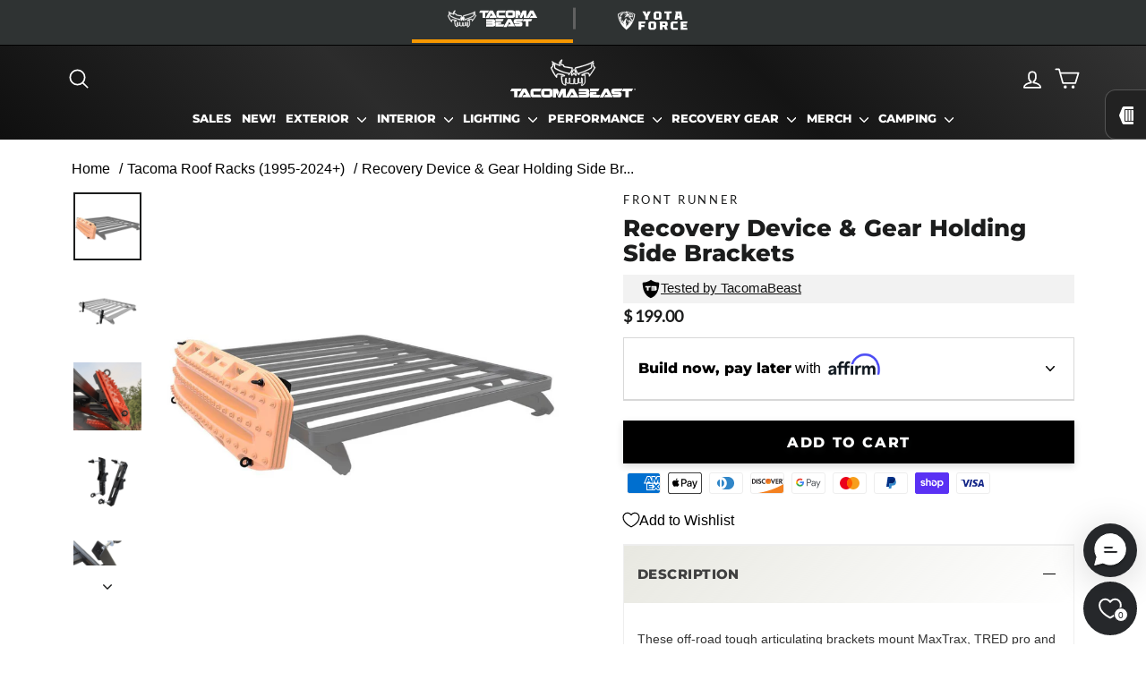

--- FILE ---
content_type: text/html; charset=utf-8
request_url: https://sapi.negate.io/script
body_size: -382
content:
0qoHawiTafdWSTIUSt5nC2AkQ5VJD/jjix5OGYTLvxsOjJt9N7F/9GkYkcdpRGxvTYuYoFGf23rnHPvQ/TGLLMI=

--- FILE ---
content_type: text/html; charset=UTF-8
request_url: https://api.reviews.co.uk/json-ld/product/richsnippet?store=tacomabeast.com&sku=rrac103%3BRRAC103%3B12401432428661&data=true&mpn=
body_size: 179
content:
{
	"@context" : "http://schema.org",
	"@type" : "Product"

  			
		    ,"name" : "Recovery Device & Gear Holding Side Brackets",
		"image" : "https://cdn.shopify.com/s/files/1/0790/9773/files/Recovery-Device-_-Gear-Holding-Side-Brackets-1.png?v=1711445581",
				"sku" : "RRAC103"
		    
}


--- FILE ---
content_type: text/html; charset=UTF-8
request_url: https://api.reviews.io/json-ld/product/richsnippet?sku=RRAC103%3B12401432428661%3B1381294309493%3Brrac103&store=tacomabeast.com&url=https://tacomabeast.com/products/rrac103&data=true
body_size: -176
content:
{
	"@context" : "http://schema.org",
	"@type" : "Product"

  			
		    ,"name" : "Recovery Device & Gear Holding Side Brackets",
		"image" : "https://cdn.shopify.com/s/files/1/0790/9773/files/Recovery-Device-_-Gear-Holding-Side-Brackets-1.png?v=1711445581",
				"sku" : "RRAC103"
		    
}


--- FILE ---
content_type: image/svg+xml
request_url: https://cdn.shopify.com/s/files/1/0790/9773/files/LEFT-SKULL-TACOMA-WHITE.svg?v=1766181367
body_size: 4125
content:
<svg viewBox="0 0 614.35 117.44" xmlns="http://www.w3.org/2000/svg" data-name="Layer 2" id="Layer_2">
  <defs>
    <style>
      .cls-1, .cls-2 {
        fill: #FFF;
      }

      .cls-2 {
        fill-rule: evenodd;
        stroke: #FFF;
        stroke-miterlimit: 10;
        stroke-width: 2px;
      }
    </style>
  </defs>
  <g data-name="TCMBST - IAATT" id="TCMBST_-_IAATT">
    <g>
      <path d="m51.8,3.49c-1.34,4.28-2.25,7.05-3.55,11.34-.86,2.84.11,5.41,1.6,7.76.32.5,1.48.74,2.21.65,4.39-.5,4.99-.33,6.51,3.78.99,2.68,2.5,4.15,5.44,4.58,10.31,1.5,20.58,3.25,30.89,4.79,1.67.25,2.34.9,2.09,2.47-.49,3.07-1.04,6.12-1.63,9.57-.22,1.18,1.22.19,2.03-.53.16-.14.42-.47.58-.64,4.49-4.7,5.59-4.61,9.49.69.12.17.47.75.92.5.7-.16.21-1.17.06-1.57-.45-1.28-.95-2.56-1.56-3.77-1.97-3.89-.79-6.66,3.47-7.75,6.44-1.64,12.91-3.2,19.37-4.79,11.68-2.89,23.09-6.6,34.35-10.87,7.18-2.72,14.04-5.8,20.06-10.64.91-.73,3.07-2.38,3.5-1.55.85,3.25-.95,4.87-2.8,6.19-6.13,4.4-12.62,8.19-19.87,10.51-11.51,3.69-22.99,7.47-34.55,10.97-5.75,1.74-11.66,2.96-17.49,4.44-3.04.77-3.39,1.1-2.1,3.85,2.75,5.86,5.75,11.59,8.7,17.35.34.66,1.01,1.15,1.87,2.1.74-3.89,3.67-3.88,6.31-4.62,10.61-3.01,20.87-6.96,30.67-12.03,5.19-2.69,10.4-5.34,15.57-8.05,2.33-1.22,3.47-3.1,3.36-5.85-.15-3.77-.14-6.96.02-10.73.04-.88.8-2.01,1.56-2.54,2.16-1.51,4.45-2.86,6.78-4.1.8-.42,2.26-.9,2.82-.47.68,1.06.37,2.16.15,3.15-1.09,4.74-1.49,8.79,1.61,12.95,1.27,1.71,2.93,3.13,4.41,4.68.83,1.19.69,1.59,0,2.9-2.57,4.24-5,8.58-7.76,12.71-5.21,7.81-10.56,15.51-15.97,23.18-.57.81-1.88,1.09-3.31,1.88,0-2.4.18-3.95-.05-5.43-.26-1.67-.46-3.63-1.45-4.84-1.65-2.01-4.09-3.13-6.87-2.8-1.9.22-3.88.29-5.66.9-4.51,1.55-8.9,2.98-13.37,5.08-.41.67,2.09-.13,3.05-.43.99-.31,2-.58,2.98-.92,4.06-1.42,5.45-.54,5.45,3.53,0,8.52-.23,17.05.09,25.57.19,5.04-1.68,8.97-4.63,12.74-2.74,3.49-6.56,5.28-10.43,7.04-1.62.25-2.97-.35-2.84-2.24.07-.94.08-1.88.31-2.76.62-2.39,2.21-4.62,2.39-7,.46-6.06.37-12.17.48-18.25,0-.31.04-.6-.26-.94-.48-.55-.77.1-.8.39-.07.73-.2,1.46-.2,2.2-.03,4.34,0,8.69-.04,13.03-.02,2.72-1.25,3.96-3.93,4.02-2.09.04-4.18-.02-6.27.02-1.98.04-2.92-.72-2.87-2.86.11-4.5.04-9.01.02-13.51,0-.81-.13-1.63-.19-2.44-.26-.02-.53-.05-.79-.07-.15.72-.42,1.44-.42,2.16-.04,5.15-.13,10.3.02,15.44.05,1.86-.79,2.66-2.21,3.52-3.71,2.24-7.78,1.62-11.75,1.72-2.4.06-3.11-.79-3.09-3.21.05-5.87.08-11.74.09-17.61,0-.82-.11-1.63-.17-2.45-.26-.02-.52-.04-.78-.06-.14.64-.39,1.28-.4,1.92-.05,4.99-.04,9.97-.06,14.96-.02,6.22-.15,6.37-6.3,6.36-2.89,0-5.8.06-8.68-.11-3.24-.2-3.93-1.06-3.91-4.12.03-5.87.05-11.74.05-17.61,0-.78-.16-1.55-.24-2.33-.29,0-.58,0-.87,0-.09.78-.25,1.57-.25,2.35-.02,5.31-.01,10.61,0,15.92,0,1.79-.51,3.36-2.51,3.46-2.72.14-5.48.18-8.18-.13-3.28-.38-3.95-1.42-3.93-4.86.02-4.75.04-9.49.03-14.23,0-.65-.14-1.31-.21-1.96-.2-.04-.4-.08-.6-.12-.19.4-.54.81-.54,1.21.06,6.75.06,13.5.31,20.24.07,1.77.79,3.55,1.43,5.25.55,1.47.48,2.18-1.31,2.43-7.23,1.01-14.97-3.65-17.4-10.9-3.31-9.9-3.15-20.26-3.53-30.52-.02-.44,1.22-1.34,1.87-1.33,2.81.02,5.61.31,8.42.46,1.04.06,2.08,0,3.11,0,.33.06.67-.8-1.5-1-7.97-1.5-14.35-2.85-22.36-4.12-3.33-.53-6.53,2.24-7.01,5.63-.25,1.78.14,3.65.04,5.47-.06,1.1-.53,2.18-.81,3.26-1.05-.4-2.48-.49-3.1-1.25-2.59-3.14-5.05-6.4-7.36-9.76-5.06-7.37-9.56-15.05-12.78-23.44-.91-2.38-2.47-4.74-3.26-6.96q-.79-2.21,0-3.38c.4-.25.87-.44,1.2-.77,3.89-3.88,8.22-7.51,4.85-14.04-1.07-2.07.49-3.45,2.77-2.82,1,.28,2.01.6,2.96,1.03,7.34,3.39,8.32,2.38,6.97,10.85-.75,4.7,1.2,7.5,4.94,9.63,9.17,5.21,18.72,9.57,28.71,13.01,7.52,2.59,14.93,5.51,23,5.94,1.35.07,2.98.03,3.92.76.82.63.84,2.28,1.35,3.92,1.15-1.95,2.21-3.69,3.2-5.47,2.71-4.86,6.19-9.34,6.97-15.13.37-2.76.46-2.83-2.24-3.09-4.3-.42-8.62-.77-12.88-1.49-5.43-.91-10.81-2.18-16.21-3.26-3.13-.62-5.31-2.12-5.76-5.54-.13-1.01-.58-1.97-.88-2.94-1.53.17-2.92.6-4.21.4-1.22-.19-2.97-.74-3.39-1.64-2.67-5.7-3.07-11.5.23-17.18.56-.97,1.09-1.95,1.63-2.93.4-.82-.24-.72-.64-.34-1.05,1.84-2.1,3.69-3.16,5.53-2.35,4.08-3.72,8.29-1.88,12.99.41,1.04.64,2.15.97,3.23.56,1.86-.21,2.88-2.06,2.84-1.42-.03-2.95-.16-4.24-.71-8.55-3.64-17.09-7.33-25.55-11.18-4.11-1.87-6.14-4.71-5.42-9.85,9.68,8.43,21.36,12.06,32.93,17.11-.9-3-1.72-5.42-2.31-7.89-.21-.88-.21-2.12.27-2.81,2.51-3.63,5.21-7.13,7.8-10.7,2.49-3.14,6.95-3.99,6.39-.22Zm40.18,51.15c-.38.05-.44.09-.8.6-.8,1.67-1.12,2.6-2.06,3.92-2.33,3.23-4.73,6.43-7.34,9.43-.58.67-2.46,2.25-3.25.57-.24-.51-.35-.92-.53-2.51-.32-2.93-.24-3.43-3.26-3.81-1.83-.23-3.68-.39-5.46-.81-9.82-2.28-19.5-5.04-28.71-9.17-6.17-2.77-12.24-5.81-18.18-9.04-3.83-2.09-6.93-4.92-5.93-10.11.33-1.71-.08-3.54.08-5.3.22-2.39-1.01-3.3-3.28-3.63.46,5-2.07,8.83-5.14,12.03-1.75,1.83-2.14,3.13-1.05,5.12,4.81,8.78,9.62,17.55,14.49,26.3.6,1.07,1.58,1.92,2.42,2.92.36-.41.62-.58.66-.78,1.02-5.9,6.71-8.53,12.26-7.86,3.19.39,6.42.65,9.54,1.38,5.41,1.27,10.98,2.29,15.61,5.67.76.56,1.41,1.98,1.28,2.89-.2,1.41-1.1,2.48-2.99,2.48-3.1,0-6.21.36-9.53.59.08,9.07.53,17.79,3,26.38,1.57,5.48,5.03,7.97,10.02,8.5,0-5.09-.13-10.05.04-14.99.13-3.84.62-7.67.96-11.5.17-1.91,1.53-2.82,3.14-2.53,1.55.28,2.85,1.3,2.8,3.34-.11,4.01-.12,8.03-.1,12.04.04,6.7.21,6.79,6.98,6.62,1.97-.05,2.69-.79,2.65-2.76-.09-5.39.02-10.78-.05-16.17-.03-2.01.66-2.96,2.79-2.91,2.73.06,3.51.74,3.52,3.6.02,5.79-.02,11.58.04,17.37.03,3.05.74,3.67,3.71,3.68,1.53,0,3.06,0,4.58,0,5.55,0,5.57,0,5.62-5.58.04-4.75-.03-9.49.04-14.24.04-3.01,1.38-4.23,3.92-3.76,2.36.43,2.42,2.31,2.43,4.1.03,4.18-.06,8.36-.06,12.55,0,6.95-.75,6.54,6.76,6.44,3.37-.04,5.29-2.16,5.28-5.5,0-5.23,0-10.46,0-15.68,0-2.12,1.05-2.99,3.17-2.95,2.02.04,3.2.6,3.15,2.9-.09,4.66-.07,9.33-.04,13.99.02,3.24.59,3.79,3.14,3.94,4.58.28,4.94-1.21,4.98-3.96.08-4.66,0-9.33.08-13.99.02-1.09.16-2.32.69-3.22.84-1.41,2.45-1.66,3.41-.35,1.02,1.4,1.89,3.19,2.07,4.88.34,3.26.15,6.58.18,9.88.05,5.2.3,10.43-2.06,15.32-.19.39-.32.92-.26,1.3.09.38.48.24.6.21.31-.06.62-.15.89-.31,4.48-2.69,8.29-6.16,9.25-11.44.74-4.05.55-8.29.62-12.45.09-5.53.02-10.07.02-15.7-.17-1.46-1.36-1.03-1.9-.98-3.16.29-6.31.78-9.47.81-1.02,0-2.53-.94-2.96-1.86-.63-1.34,0-2.8,1.51-3.62,8.63-4.71,17.27-9.41,27.66-7.71,1.4.23,3.13.69,3.95,1.67,1.64,1.97,2.76,4.38,4.1,6.6.28-.5.75-1.4,1.3-2.26,5.33-8.27,10.69-16.53,16.02-24.81,1.42-2.21,1.01-3.92-.95-5.79-2.12-2.03-3.73-4.36-3.59-7.55.1-2.37.02-4.74.02-7.17-3.38.67-3.82,1.22-3.79,4.12.03,3.38.03,6.76,0,10.13-.02,2.94-1.14,5.34-3.74,6.84-3.05,1.76-6.18,3.39-9.24,5.13-12.63,7.19-26.09,12.37-39.98,16.49-1.7.51-2.29,1.01-1.5,2.82,1.06,2.42.38,3.39-2.13,3.16-1.28-.12-2.66-.56-3.74-1.24-4.26-2.71-5.77-7.36-7.9-11.57-.34-.68-.41-.65-1.09-1.48-.64-.74-1.1-.36-1.02.04.12.68.22,1.36.37,2.03.83,3.83,1.77,7.63,2.5,11.48.7,3.7.17,4.41-3.52,4.19-1.19-.07-2.54-1.16-3.39-2.15-1.49-1.72-2.65-3.73-4.16-5.93-.93,1.09-1.56,1.88-2.24,2.63-1.46,1.6-2.77,3.4-4.47,4.67-.97.71-2.85,1.05-3.86.58-.92-.43-1.86-1.12-1.89-2.4-.13-4.91,1.49-8.7,2.62-12.71.18-.63.54-2.21-.31-2.09Zm17.27,12.72c.53.57.91.44.6-.4-2.39-6.59-4.68-19.86-7.9-19.64-1.82-.3-8.45,13.47-8.37,20.35,1.51,1.97,3.63-4.26,5.18-6.26,1.56-2.02,4.02-2.31,5.83-.61,1.03.97,1.83,2.21,2.66,3.38.72,1.02,1.34,2.11,2.01,3.18Z" class="cls-2"></path>
      <g>
        <path d="m336.31,50.25L310.11,1.94c-.08-.17-.23-.32-.45-.45-.21-.13-.43-.19-.65-.19h-19.92c-.17,0-.38.07-.62.19-.24.13-.4.28-.48.45l-26.52,48.31c-.21.47-.2.9.03,1.29.24.39.59.58,1.07.58h18.89c.22,0,.44-.08.68-.23.24-.15.4-.29.48-.42l16.3-30.91,9.09,16.97h-13.59c-.17,0-.37.06-.58.16-.21.11-.37.25-.45.42l-6.4,12.21c-.26.43-.27.84-.03,1.23.23.39.59.58,1.07.58h47.2c.48,0,.84-.19,1.1-.58.26-.39.26-.82,0-1.29Z" class="cls-1"></path>
        <path d="m282.97,1.89c-.25-.41-.62-.61-1.12-.61h-56.8c-.18,0-.39.06-.61.17-.23.11-.38.26-.47.44l-6.73,12.94c-.27.46-.28.89-.03,1.3.25.41.62.62,1.12.62h2.04s.06,0,.09,0h19.08v34.14c0,.34.12.63.36.87.24.24.53.36.87.36h16.62c.34,0,.63-.12.87-.36.24-.24.35-.53.35-.87V16.76h4.11s0,0,.02,0h12.38c.18,0,.39-.06.61-.17.23-.11.38-.26.47-.44l6.73-12.94c.27-.46.28-.89.03-1.3Z" class="cls-1"></path>
        <path d="m390.98,36.61c-.1-.19-.26-.34-.5-.46-.23-.12-.45-.18-.64-.18h-37.8l-.07-18.59h37.87c.19,0,.4-.06.64-.18.24-.12.4-.27.5-.46l7-13.46c.28-.48.3-.93.03-1.35-.26-.43-.65-.64-1.16-.64h-44.73c-6.04,0-10.42,1.27-13.13,3.82-2.85,2.46-4.27,6.23-4.27,11.32v20.57c0,2.46.34,4.64,1.03,6.53.69,1.9,1.77,3.47,3.23,4.72,2.72,2.54,7.09,3.82,13.13,3.82h44.73c.52,0,.91-.21,1.16-.64.26-.43.25-.88-.03-1.36l-7-13.46Z" class="cls-1"></path>
        <path d="m397.18,15.4c0-2.2.31-4.05.94-5.56.63-1.51,1.61-2.91,2.94-4.2,1.25-1.25,2.61-2.2,4.08-2.84,1.47-.65,3.24-1.1,5.3-1.36h.06c.95-.13,2.06-.25,3.33-.35,1.27-.11,2.54-.19,3.78-.23,1.29-.04,3.03-.08,5.21-.12,2.18-.04,4.54-.06,7.08-.06,2.8,0,5.22.02,7.24.06,2.03.04,3.71.08,5.04.12,1.34.04,2.65.12,3.95.23,1.29.11,2.35.22,3.17.35,1.94.26,3.67.72,5.17,1.39,1.51.67,2.87,1.6,4.07,2.81,1.38,1.29,2.37,2.69,2.98,4.2.6,1.51.9,3.36.9,5.56v22.43c0,2.24-.28,4.14-.84,5.69-.56,1.55-1.55,3-2.97,4.33v-.06c-1.21,1.21-2.58,2.13-4.11,2.78-1.53.65-3.33,1.1-5.4,1.36-.87.13-1.97.27-3.33.42-1.36.15-2.7.25-4.04.29-1.38.04-3.12.07-5.24.09-2.11.02-4.38.03-6.79.03-2.68,0-5.01-.01-7.02-.03-2-.02-3.7-.05-5.08-.09-1.38-.04-2.7-.14-3.98-.29-1.27-.15-2.36-.29-3.27-.42-2.07-.26-3.83-.71-5.27-1.36-1.45-.64-2.77-1.55-3.98-2.71-1.42-1.38-2.44-2.84-3.04-4.39-.6-1.55-.9-3.43-.9-5.62V15.4Zm17.79,20.62c0,.09.13.14.39.16.26.02.73.03,1.42.03h26.13c1.34,0,2.01-.06,2.01-.19v-18.63c0-.13-.13-.23-.39-.29-.26-.06-.76-.1-1.49-.1h-26.26c-1.21,0-1.81.13-1.81.39v18.63Z" class="cls-1"></path>
        <g>
          <path d="m614.16,50.7l-26.2-48.31c-.09-.17-.24-.32-.45-.45-.21-.13-.43-.19-.65-.19h-19.92c-.18,0-.38.07-.61.19-.24.13-.4.28-.49.45l-25.18,45.87V2.97c0-.34-.12-.64-.36-.87-.23-.24-.53-.36-.87-.36h-24.26c-.21,0-.43.08-.65.23-.22.15-.37.31-.45.49-1.25,2.75-20.7,43.31-20.7,43.31l3.17,6.17c.08.13.24.27.45.42.21.15.43.23.65.23h11.06c.21,0,.43-.08.65-.23.21-.15.36-.29.45-.42l12.74-25.48v24.9c0,.34.12.64.36.87.24.24.53.36.87.36h35.53c.21,0,.44-.08.68-.23.24-.15.4-.29.48-.42l16.3-30.92,9.09,16.97h-13.59c-.17,0-.37.06-.58.16-.21.11-.37.25-.45.42l-6.4,12.21c-.26.43-.27.84-.03,1.23.24.39.59.58,1.07.58h47.19c.47,0,.84-.19,1.1-.58.26-.39.26-.82,0-1.29Z" class="cls-1"></path>
          <path d="m492.08,2.39c-.09-.17-.24-.32-.45-.45-.21-.13-.43-.19-.65-.19h-24.38c-.35,0-.64.12-.88.36-.24.24-.36.53-.36.87v48.38c0,.34.12.64.36.87.24.24.53.36.88.36h15.78c.34,0,.64-.12.87-.36.24-.24.36-.53.36-.87v-24.58l7.96,15.48,9.75-20.3-9.24-19.57Z" class="cls-1"></path>
        </g>
        <g>
          <path d="m461.04,109.73l-26.2-48.31c-.08-.17-.24-.32-.45-.45-.21-.13-.43-.19-.65-.19h-19.92c-.17,0-.38.07-.61.19-.24.13-.4.28-.49.45l-29,52.82c-.21.47-.2.91.03,1.29.24.39.59.58,1.07.58h18.89c.21,0,.44-.08.68-.23.24-.15.4-.29.48-.42l18.78-35.42,9.09,16.97h-13.46c-.17,0-.37.06-.58.16-.22.11-.37.25-.45.42l-6.41,12.21c-.26.43-.27.84-.03,1.23.23.39.59.58,1.07.58h47.07c.47,0,.84-.19,1.1-.58.26-.39.26-.82,0-1.29Z" class="cls-1"></path>
          <path d="m326.66,92.43c-.28-1.23-.66-2.28-1.13-3.17-.47-.88-1.01-1.64-1.62-2.26-.6-.63-1.25-1.13-1.94-1.52.95-.99,1.76-2.27,2.43-3.85.67-1.57,1-3.67,1-6.31,0-3.11-.62-5.66-1.84-7.66-1.23-2.01-2.77-3.5-4.62-4.5-1.73-.82-3.53-1.35-5.4-1.59-1.88-.24-3.98-.36-6.31-.36h-41.72c-.35,0-.64.12-.87.36-.24.24-.36.53-.36.87v13.93h40.49c.35,0,.64.13.87.38.24.26.36.57.36.96,0,.51-.14.91-.42,1.21-.28.3-.61.45-1,.45h-40.3v14.1h41.72c.95,0,1.42.48,1.42,1.43,0,1.08-.47,1.63-1.42,1.63h-41.72v14.3c0,.34.12.64.36.87.24.24.53.36.87.36h41.72c3.11,0,5.73-.16,7.86-.48,2.13-.32,4.09-.96,5.85-1.91,1.98-1.08,3.5-2.66,4.56-4.75,1.06-2.09,1.59-4.82,1.59-8.18,0-1.64-.14-3.07-.42-4.3Z" class="cls-1"></path>
          <path d="m579.49,61.37c-.25-.41-.62-.61-1.12-.61h-55.21c-.18,0-.39.06-.61.17-.23.11-.38.26-.47.44l-6.73,12.94c-.27.46-.28.89-.03,1.3.25.41.62.62,1.12.62h19.61v34.15c0,.34.12.63.36.87.23.24.53.36.87.36h16.62c.34,0,.64-.12.87-.36.24-.24.36-.53.36-.87v-34.14h4.11s0,0,.02,0h12.38c.18,0,.39-.06.61-.17.23-.11.38-.26.47-.44l6.73-12.94c.27-.46.29-.89.03-1.3Z" class="cls-1"></path>
          <path d="m498.39,76.23h11.67c.18,0,.39-.06.61-.17.23-.11.39-.26.47-.44l6.73-12.94c.27-.46.28-.89.03-1.3-.25-.41-.62-.61-1.12-.61h-50.01c-2.55,0-4.7.36-6.47,1.07-1.77.71-3.21,1.76-4.33,3.13-2.2,2.8-3.3,6.98-3.3,12.54,0,2.07.22,3.94.65,5.62.26.95.59,1.81,1,2.59.41.77.81,1.47,1.2,2.07,1.12,1.46,2.61,2.67,4.46,3.62,1.81.95,3.97,1.49,6.47,1.62l25.61.06c.35.05.69.09,1.03.13.35.04.67.13.97.26.34.09.59.3.74.62.15.33.23.65.23.95,0,.41-.14.75-.41,1.01h-35.14c-.5,0-.87.2-1.12.62-.25.41-.24.84.03,1.3l7,12.94c.09.18.25.33.48.44.23.11.43.17.61.17h30.81c5.74,0,9.86-1.31,12.35-3.94,2.59-2.5,3.88-6.67,3.88-12.5,0-.99-.04-1.93-.13-2.81-.08-.89-.22-1.76-.39-2.62-.22-.82-.45-1.61-.71-2.36-.26-.75-.56-1.5-.91-2.23l-.26-.39c-1.08-1.77-2.48-3.06-4.2-3.88-1.81-.95-3.97-1.51-6.47-1.68l-26.91.07c-1.12-.04-1.82-.3-2.1-.77-.28-.47-.42-.86-.42-1.16,0-.4.14-.73.43-.98,0,0,26.92,0,26.92,0Z" class="cls-1"></path>
          <path d="m383.75,61.37c-.25-.41-.62-.61-1.12-.61h-53.14c-.24.01-.45.13-.61.36-.17.23-.25.51-.25.85v14.27h47.27c.18,0,.39-.06.61-.17.23-.11.38-.26.47-.44l6.73-12.94c.27-.46.28-.89.03-1.3Z" class="cls-1"></path>
          <path d="m389,97.2c-.25-.41-.62-.61-1.12-.61l-40.1-.02v-2.43h18.68c.82,0,1.23-.41,1.23-1.22v-11.48c0-.34-.12-.64-.36-.9-.24-.26-.53-.39-.87-.39l-37.83.09v30.6c0,.34.12.63.35.87.24.24.53.36.87.36h51.29c.18,0,.39-.06.61-.17.23-.11.39-.26.47-.44l6.73-12.94c.27-.46.28-.89.03-1.3Z" class="cls-1"></path>
          <g>
            <path d="m585.12,63.14h-1.62v-1.14h4.63v1.14h-1.65v4.88h-1.37v-4.88Z" class="cls-1"></path>
            <path d="m593.93,65.72c-.03-.72-.05-1.6-.05-2.48h-.03c-.19.77-.44,1.63-.67,2.34l-.73,2.35h-1.06l-.64-2.33c-.2-.71-.4-1.57-.55-2.35h-.02c-.04.81-.06,1.74-.11,2.5l-.11,2.29h-1.26l.39-6.03h1.81l.59,2.01c.19.7.37,1.45.51,2.16h.03c.17-.7.38-1.49.57-2.16l.64-2h1.78l.33,6.03h-1.33l-.09-2.31Z" class="cls-1"></path>
          </g>
        </g>
      </g>
    </g>
  </g>
</svg>

--- FILE ---
content_type: text/javascript; charset=utf-8
request_url: https://tacomabeast.com/products/rrac103.js
body_size: 1261
content:
{"id":1381294309493,"title":"Recovery Device \u0026 Gear Holding Side Brackets","handle":"rrac103","description":"\u003cp\u003eThese off-road tough articulating brackets mount MaxTrax, TRED pro and other popular rescue devices with similar hole spacing off the side of the Front Runner Slimline II rack.\u003c\/p\u003e\n\u003cp\u003eThese off-road tough brackets securely mount MAXTRAX, TRED Pro and other similar hole spacing recovery devices to the side profile of a Front Runner Slimline II Rack.\u003c\/p\u003e\n\u003cp\u003e\u003cstrong\u003eIncluded\u003c\/strong\u003e:\u003cbr\u003e\u003cspan data-mce-fragment=\"1\" style=\"font-weight: 400;\"\u003e✔ \u003c\/span\u003e2 x Adjustable Brackets\u003cbr\u003e\u003cspan data-mce-fragment=\"1\" style=\"font-weight: 400;\"\u003e✔ \u003c\/span\u003eInstallation Hardware\u003cbr\u003e\u003cspan data-mce-fragment=\"1\" style=\"font-weight: 400;\"\u003e✔ \u003c\/span\u003eFitting Instructions\u003c\/p\u003e\n\u003cp\u003e\u003cstrong\u003e\u003cem\u003ePlease Note:\u003c\/em\u003e\u003c\/strong\u003e\u003cbr\u003e\u003cem\u003e\u003cspan data-mce-fragment=\"1\" style=\"font-weight: 400;\"\u003e➜ \u003c\/span\u003eAlso use for mounting the Pro Ski, Snowboard \u0026amp; Fishing Rod Carrier [sold separately].\u003c\/em\u003e\u003cbr\u003e\u003cem\u003e\u003cspan data-mce-fragment=\"1\" style=\"font-weight: 400;\"\u003e➜ \u003c\/span\u003eThe included bolts can be substituted with the MAXTRAX Mounting Pin Set (sold separately) to lock MAXTRAX in place.\u003c\/em\u003e\u003cbr\u003e\u003cem\u003e\u003cspan data-mce-fragment=\"1\" style=\"font-weight: 400;\"\u003e➜ \u003c\/span\u003eMAXTRAX Mounting Pin Set XTREME is required when mounting 2 pairs of MAXTRAX EXTREME.\u003c\/em\u003e\u003cbr\u003e\u003cem\u003e\u003cspan data-mce-fragment=\"1\" style=\"font-weight: 400;\"\u003e➜ \u003c\/span\u003eFor compatibility with the Slimsport or Slimpro Van Rack the Slimsport\/Slimpro Van Side Mount Accessory Bracket \/ Small, is required [sold separately].\u003c\/em\u003e\u003cbr\u003e\u003c\/p\u003e\n\u003cp\u003e\u003cem\u003e\u003ciframe title=\"YouTube video player\" src=\"https:\/\/www.youtube.com\/embed\/H5IkwIELP2g?si=n8fOgWhLDfBGJIzB\" height=\"315\" width=\"560\"\u003e\u003c\/iframe\u003e\u003c\/em\u003e\u003c\/p\u003e\n\u003cp\u003e\u003ca href=\"https:\/\/cdn.shopify.com\/s\/files\/1\/0790\/9773\/files\/Recovery_Device_Gear_Holding_Side_Brackets_Installation_Guide.pdf?v=1711443013\" rel=\"noopener\" target=\"_blank\"\u003e\u003cspan style=\"color: #1255c9;\"\u003e\u003cstrong\u003eInstallation Guide Here\u003c\/strong\u003e\u003c\/span\u003e\u003c\/a\u003e\u003c\/p\u003e","published_at":"2024-04-23T08:16:12-04:00","created_at":"2018-08-10T10:16:48-04:00","vendor":"Front Runner","type":"Roof Rack Accessories","tags":["Exterior","loop-no-return","nm-es-universal","Universal","ZONE_SHIP"],"price":19900,"price_min":19900,"price_max":19900,"available":true,"price_varies":false,"compare_at_price":null,"compare_at_price_min":0,"compare_at_price_max":0,"compare_at_price_varies":false,"variants":[{"id":12401432428661,"title":"Default Title","option1":"Default Title","option2":null,"option3":null,"sku":"RRAC103","requires_shipping":true,"taxable":true,"featured_image":null,"available":true,"name":"Recovery Device \u0026 Gear Holding Side Brackets","public_title":null,"options":["Default Title"],"price":19900,"weight":0,"compare_at_price":null,"inventory_quantity":0,"inventory_management":null,"inventory_policy":"deny","barcode":"32428661","quantity_rule":{"min":1,"max":null,"increment":1},"quantity_price_breaks":[],"requires_selling_plan":false,"selling_plan_allocations":[]}],"images":["\/\/cdn.shopify.com\/s\/files\/1\/0790\/9773\/files\/Recovery-Device-_-Gear-Holding-Side-Brackets-1.png?v=1711445581","\/\/cdn.shopify.com\/s\/files\/1\/0790\/9773\/files\/Recovery-Device-_-Gear-Holding-Side-Brackets-2.png?v=1711445581","\/\/cdn.shopify.com\/s\/files\/1\/0790\/9773\/files\/Recovery-Device-_-Gear-Holding-Side-Brackets-3.png?v=1711445581","\/\/cdn.shopify.com\/s\/files\/1\/0790\/9773\/files\/Recovery-Device-_-Gear-Holding-Side-Brackets-4.png?v=1711445581","\/\/cdn.shopify.com\/s\/files\/1\/0790\/9773\/files\/Recovery-Device-_-Gear-Holding-Side-Brackets-6.png?v=1711445581","\/\/cdn.shopify.com\/s\/files\/1\/0790\/9773\/files\/Recovery-Device-_-Gear-Holding-Side-Brackets-5.png?v=1711445581","\/\/cdn.shopify.com\/s\/files\/1\/0790\/9773\/files\/Recovery-Device-_-Gear-Holding-Side-Brackets-7.png?v=1711445581","\/\/cdn.shopify.com\/s\/files\/1\/0790\/9773\/files\/Recovery-Device-_-Gear-Holding-Side-Brackets-8.png?v=1711445581","\/\/cdn.shopify.com\/s\/files\/1\/0790\/9773\/files\/Recovery-Device-_-Gear-Holding-Side-Brackets-9.png?v=1711445581"],"featured_image":"\/\/cdn.shopify.com\/s\/files\/1\/0790\/9773\/files\/Recovery-Device-_-Gear-Holding-Side-Brackets-1.png?v=1711445581","options":[{"name":"Title","position":1,"values":["Default Title"]}],"url":"\/products\/rrac103","media":[{"alt":"Recovery Device \u0026 Gear Holding Side Brackets","id":38939310489918,"position":1,"preview_image":{"aspect_ratio":1.0,"height":1000,"width":1000,"src":"https:\/\/cdn.shopify.com\/s\/files\/1\/0790\/9773\/files\/Recovery-Device-_-Gear-Holding-Side-Brackets-1.png?v=1711445581"},"aspect_ratio":1.0,"height":1000,"media_type":"image","src":"https:\/\/cdn.shopify.com\/s\/files\/1\/0790\/9773\/files\/Recovery-Device-_-Gear-Holding-Side-Brackets-1.png?v=1711445581","width":1000},{"alt":"Recovery Device \u0026 Gear Holding Side Brackets","id":38939310522686,"position":2,"preview_image":{"aspect_ratio":1.0,"height":1000,"width":1000,"src":"https:\/\/cdn.shopify.com\/s\/files\/1\/0790\/9773\/files\/Recovery-Device-_-Gear-Holding-Side-Brackets-2.png?v=1711445581"},"aspect_ratio":1.0,"height":1000,"media_type":"image","src":"https:\/\/cdn.shopify.com\/s\/files\/1\/0790\/9773\/files\/Recovery-Device-_-Gear-Holding-Side-Brackets-2.png?v=1711445581","width":1000},{"alt":"Recovery Device \u0026 Gear Holding Side Brackets","id":38939310391614,"position":3,"preview_image":{"aspect_ratio":1.0,"height":1000,"width":1000,"src":"https:\/\/cdn.shopify.com\/s\/files\/1\/0790\/9773\/files\/Recovery-Device-_-Gear-Holding-Side-Brackets-3.png?v=1711445581"},"aspect_ratio":1.0,"height":1000,"media_type":"image","src":"https:\/\/cdn.shopify.com\/s\/files\/1\/0790\/9773\/files\/Recovery-Device-_-Gear-Holding-Side-Brackets-3.png?v=1711445581","width":1000},{"alt":"Recovery Device \u0026 Gear Holding Side Brackets","id":38939310555454,"position":4,"preview_image":{"aspect_ratio":1.0,"height":1000,"width":1000,"src":"https:\/\/cdn.shopify.com\/s\/files\/1\/0790\/9773\/files\/Recovery-Device-_-Gear-Holding-Side-Brackets-4.png?v=1711445581"},"aspect_ratio":1.0,"height":1000,"media_type":"image","src":"https:\/\/cdn.shopify.com\/s\/files\/1\/0790\/9773\/files\/Recovery-Device-_-Gear-Holding-Side-Brackets-4.png?v=1711445581","width":1000},{"alt":"Recovery Device \u0026 Gear Holding Side Brackets","id":38939310424382,"position":5,"preview_image":{"aspect_ratio":1.0,"height":1000,"width":1000,"src":"https:\/\/cdn.shopify.com\/s\/files\/1\/0790\/9773\/files\/Recovery-Device-_-Gear-Holding-Side-Brackets-6.png?v=1711445581"},"aspect_ratio":1.0,"height":1000,"media_type":"image","src":"https:\/\/cdn.shopify.com\/s\/files\/1\/0790\/9773\/files\/Recovery-Device-_-Gear-Holding-Side-Brackets-6.png?v=1711445581","width":1000},{"alt":"Recovery Device \u0026 Gear Holding Side Brackets","id":38939310457150,"position":6,"preview_image":{"aspect_ratio":1.0,"height":1000,"width":1000,"src":"https:\/\/cdn.shopify.com\/s\/files\/1\/0790\/9773\/files\/Recovery-Device-_-Gear-Holding-Side-Brackets-5.png?v=1711445581"},"aspect_ratio":1.0,"height":1000,"media_type":"image","src":"https:\/\/cdn.shopify.com\/s\/files\/1\/0790\/9773\/files\/Recovery-Device-_-Gear-Holding-Side-Brackets-5.png?v=1711445581","width":1000},{"alt":"Recovery Device \u0026 Gear Holding Side Brackets","id":38939310358846,"position":7,"preview_image":{"aspect_ratio":1.0,"height":1000,"width":1000,"src":"https:\/\/cdn.shopify.com\/s\/files\/1\/0790\/9773\/files\/Recovery-Device-_-Gear-Holding-Side-Brackets-7.png?v=1711445581"},"aspect_ratio":1.0,"height":1000,"media_type":"image","src":"https:\/\/cdn.shopify.com\/s\/files\/1\/0790\/9773\/files\/Recovery-Device-_-Gear-Holding-Side-Brackets-7.png?v=1711445581","width":1000},{"alt":"Recovery Device \u0026 Gear Holding Side Brackets","id":38939310326078,"position":8,"preview_image":{"aspect_ratio":1.0,"height":1000,"width":1000,"src":"https:\/\/cdn.shopify.com\/s\/files\/1\/0790\/9773\/files\/Recovery-Device-_-Gear-Holding-Side-Brackets-8.png?v=1711445581"},"aspect_ratio":1.0,"height":1000,"media_type":"image","src":"https:\/\/cdn.shopify.com\/s\/files\/1\/0790\/9773\/files\/Recovery-Device-_-Gear-Holding-Side-Brackets-8.png?v=1711445581","width":1000},{"alt":"Recovery Device \u0026 Gear Holding Side Brackets","id":38939310293310,"position":9,"preview_image":{"aspect_ratio":1.0,"height":1000,"width":1000,"src":"https:\/\/cdn.shopify.com\/s\/files\/1\/0790\/9773\/files\/Recovery-Device-_-Gear-Holding-Side-Brackets-9.png?v=1711445581"},"aspect_ratio":1.0,"height":1000,"media_type":"image","src":"https:\/\/cdn.shopify.com\/s\/files\/1\/0790\/9773\/files\/Recovery-Device-_-Gear-Holding-Side-Brackets-9.png?v=1711445581","width":1000}],"requires_selling_plan":false,"selling_plan_groups":[]}

--- FILE ---
content_type: text/javascript
request_url: https://tacomabeast.com/cdn/shop/t/229/assets/custom-overflow-filters.js
body_size: -86
content:
theme.CollectionFilters=function(){var selectors={filterGroup:".collection-sidebar__group",tagList:".tag-list",tag:".tag",showMoreTrigger:"[data-sten-show-more]"};function initFilters(){var filterGroups=document.querySelectorAll(selectors.filterGroup);filterGroups.forEach(function(group){var tagLists=group.querySelectorAll(selectors.tagList);tagLists.forEach(function(tagList){var tags=tagList.querySelectorAll(selectors.tag);tags.length>7&&setupShowMore(tagList,tags)})})}function setupShowMore(tagList,tags){var existingTrigger=tagList.parentNode.querySelector("[data-sten-show-more]");existingTrigger&&existingTrigger.remove();var showMoreTrigger=document.createElement("button");showMoreTrigger.className="sten-show-more",showMoreTrigger.setAttribute("data-sten-show-more",""),showMoreTrigger.innerHTML='<span class="sten-show-more__text">Show more</span>',tags.forEach(function(tag,index){index>=7&&(tag.style.display="none",tag.classList.add("sten-hidden"))}),showMoreTrigger.addEventListener("click",function(evt){evt.preventDefault();var isExpanded=this.getAttribute("data-expanded")==="true";tags.forEach(function(tag,index){index>=7&&(isExpanded?(tag.style.display="none",tag.classList.add("sten-hidden")):(tag.style.display="",tag.classList.remove("sten-hidden")))});var textSpan=this.querySelector(".sten-show-more__text");textSpan.textContent=isExpanded?"Show more":"Show less",this.setAttribute("data-expanded",String(!isExpanded))}),tagList.parentNode.insertBefore(showMoreTrigger,tagList.nextSibling)}return{init:function(){initFilters(),document.addEventListener("collection:reloaded",function(){setTimeout(initFilters,0)})}}}(),document.addEventListener("DOMContentLoaded",function(){theme.CollectionFilters.init()}),window.addEventListener("load",function(){theme.CollectionFilters.init()});
//# sourceMappingURL=/cdn/shop/t/229/assets/custom-overflow-filters.js.map
